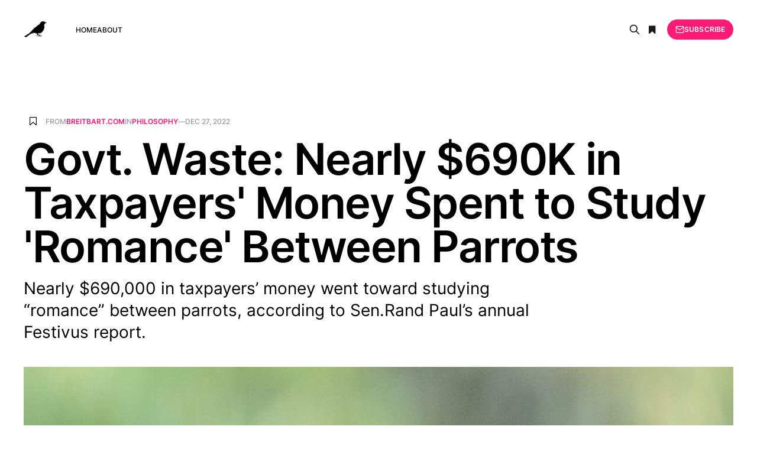

--- FILE ---
content_type: text/html; charset=utf-8
request_url: https://articlefeed.org/govt-waste-nearly-690k-in-taxpayers-money-spent-to-study-romance-between-parrots/
body_size: 6640
content:
<!DOCTYPE html>
<html lang="en">

<head>
    <meta charset="utf-8">
    <meta name="viewport" content="width=device-width, initial-scale=1">
    <title>Govt. Waste: Nearly $690K in Taxpayers&#x27; Money Spent to Study &#x27;Romance&#x27; Between Parrots</title>
    <link rel="stylesheet" href="/assets/css/font-awesome.min.css?v=ad43d9880e">
    <link rel="stylesheet" href="/assets/built/grid.css?v=ad43d9880e">
    <link rel="stylesheet" href="/assets/built/screen.css?v=ad43d9880e">
    <link rel="stylesheet" href="/assets/built/search.css?v=ad43d9880e">
    <link rel="stylesheet" href="/assets/built/form.css?v=ad43d9880e">
    <link rel="stylesheet" href="/assets/built/related.css?v=ad43d9880e">
    <link rel="stylesheet" href="/assets/built/feed.css?v=ad43d9880e">
    <meta name="description" content="Nearly $690,000 in taxpayers&#x27; money went toward studying &quot;romance&quot; between parrots, according to Sen.Rand Paul&#x27;s annual Festivus report." />
    <link rel="icon" href="https://articlefeed.org/content/images/size/w256h256/2024/08/bird-100x100.png" type="image/png" />
    <link rel="canonical" href="https://articlefeed.org/govt-waste-nearly-690k-in-taxpayers-money-spent-to-study-romance-between-parrots/" />
    <meta name="referrer" content="no-referrer-when-downgrade" />
    
    <meta property="og:site_name" content="The Article Feed" />
    <meta property="og:type" content="article" />
    <meta property="og:title" content="Govt. Waste: Nearly $690K in Taxpayers&#x27; Money Spent to Study &#x27;Romance&#x27; Between Parrots" />
    <meta property="og:description" content="Nearly $690,000 in taxpayers&#x27; money went toward studying &quot;romance&quot; between parrots, according to Sen." />
    <meta property="og:url" content="https://articlefeed.org/govt-waste-nearly-690k-in-taxpayers-money-spent-to-study-romance-between-parrots/" />
    <meta property="og:image" content="https://media.breitbart.com/media/2022/12/A-Rainbow-Lorikeet-couple-enjoy-preening-each-other.-640x335.jpg" />
    <meta property="article:published_time" content="2022-12-27T17:30:31.000Z" />
    <meta property="article:modified_time" content="2022-12-28T08:43:18.000Z" />
    <meta property="article:tag" content="Philosophy" />
    
    <meta name="twitter:card" content="summary_large_image" />
    <meta name="twitter:title" content="Govt. Waste: Nearly $690K in Taxpayers&#x27; Money Spent to Study &#x27;Romance&#x27; Between Parrots" />
    <meta name="twitter:description" content="Nearly $690,000 in taxpayers&#x27; money went toward studying &quot;romance&quot; between parrots, according to Sen." />
    <meta name="twitter:url" content="https://articlefeed.org/govt-waste-nearly-690k-in-taxpayers-money-spent-to-study-romance-between-parrots/" />
    <meta name="twitter:image" content="https://media.breitbart.com/media/2022/12/A-Rainbow-Lorikeet-couple-enjoy-preening-each-other.-640x335.jpg" />
    <meta name="twitter:label1" content="Written by" />
    <meta name="twitter:data1" content="John Foo" />
    <meta name="twitter:label2" content="Filed under" />
    <meta name="twitter:data2" content="Philosophy" />
    <meta property="og:image:width" content="640" />
    <meta property="og:image:height" content="335" />
    
    <script type="application/ld+json">
{
    "@context": "https://schema.org",
    "@type": "Article",
    "publisher": {
        "@type": "Organization",
        "name": "The Article Feed",
        "url": "https://articlefeed.org/",
        "logo": {
            "@type": "ImageObject",
            "url": "https://articlefeed.org/content/images/2023/01/bird-200x200-2.png",
            "width": 60,
            "height": 60
        }
    },
    "author": {
        "@type": "Person",
        "name": "John Foo",
        "image": {
            "@type": "ImageObject",
            "url": "https://articlefeed.org/content/images/2019/03/foo_2.jpg",
            "width": 109,
            "height": 105
        },
        "url": "https://articlefeed.org/author/johnfoo/",
        "sameAs": []
    },
    "headline": "Govt. Waste: Nearly $690K in Taxpayers&#x27; Money Spent to Study &#x27;Romance&#x27; Between Parrots",
    "url": "https://articlefeed.org/govt-waste-nearly-690k-in-taxpayers-money-spent-to-study-romance-between-parrots/",
    "datePublished": "2022-12-27T17:30:31.000Z",
    "dateModified": "2022-12-28T08:43:18.000Z",
    "image": {
        "@type": "ImageObject",
        "url": "https://media.breitbart.com/media/2022/12/A-Rainbow-Lorikeet-couple-enjoy-preening-each-other.-640x335.jpg",
        "width": 640,
        "height": 335
    },
    "keywords": "Philosophy",
    "description": "Nearly $690,000 in taxpayers’ money went toward studying “romance” between parrots, according to Sen.Rand Paul’s annual Festivus report.",
    "mainEntityOfPage": {
        "@type": "WebPage",
        "@id": "https://articlefeed.org/"
    }
}
    </script>

    <meta name="generator" content="Ghost 5.23" />
    <link rel="alternate" type="application/rss+xml" title="The Article Feed" href="https://articlefeed.org/rss/" />
    <script defer src="https://cdn.jsdelivr.net/ghost/portal@~2.20/umd/portal.min.js" data-ghost="https://articlefeed.org/" data-key="0922f6669098cb428244783193" data-api="https://articlefeed.org/ghost/api/content/" crossorigin="anonymous"></script><style id="gh-members-styles">.gh-post-upgrade-cta-content,
.gh-post-upgrade-cta {
    display: flex;
    flex-direction: column;
    align-items: center;
    font-family: -apple-system, BlinkMacSystemFont, 'Segoe UI', Roboto, Oxygen, Ubuntu, Cantarell, 'Open Sans', 'Helvetica Neue', sans-serif;
    text-align: center;
    width: 100%;
    color: #ffffff;
    font-size: 16px;
}

.gh-post-upgrade-cta-content {
    border-radius: 8px;
    padding: 40px 4vw;
}

.gh-post-upgrade-cta h2 {
    color: #ffffff;
    font-size: 28px;
    letter-spacing: -0.2px;
    margin: 0;
    padding: 0;
}

.gh-post-upgrade-cta p {
    margin: 20px 0 0;
    padding: 0;
}

.gh-post-upgrade-cta small {
    font-size: 16px;
    letter-spacing: -0.2px;
}

.gh-post-upgrade-cta a {
    color: #ffffff;
    cursor: pointer;
    font-weight: 500;
    box-shadow: none;
    text-decoration: underline;
}

.gh-post-upgrade-cta a:hover {
    color: #ffffff;
    opacity: 0.8;
    box-shadow: none;
    text-decoration: underline;
}

.gh-post-upgrade-cta a.gh-btn {
    display: block;
    background: #ffffff;
    text-decoration: none;
    margin: 28px 0 0;
    padding: 8px 18px;
    border-radius: 4px;
    font-size: 16px;
    font-weight: 600;
}

.gh-post-upgrade-cta a.gh-btn:hover {
    opacity: 0.92;
}</style>
    <script defer src="https://cdn.jsdelivr.net/ghost/sodo-search@~1.1/umd/sodo-search.min.js" data-key="0922f6669098cb428244783193" data-styles="https://cdn.jsdelivr.net/ghost/sodo-search@~1.1/umd/main.css" data-sodo-search="https://articlefeed.org/" crossorigin="anonymous"></script>
    <script defer src="/public/cards.min.js?v=ad43d9880e"></script>
    <link rel="stylesheet" type="text/css" href="/public/cards.min.css?v=ad43d9880e">
    <script defer src="/public/member-attribution.min.js?v=ad43d9880e"></script>
    <script async defer data-domain="articlefeed.org" src="https://articlefeed.org/assets/js/plausible.js"></script>
<style>
.kg-width-wide {
  grid-column: main-start;
}
</style><style>:root {--ghost-accent-color: #FF1A75;}</style>
</head>

<body class="post-template tag-philosophy is-head-left-logo">
<div class="gh-site">

    <header id="gh-head" class="gh-head gh-outer">
        <div class="gh-head-inner gh-inner">
            <div class="gh-head-brand">
                <div class="gh-head-brand-wrapper">
                    <a class="gh-head-logo" href="https://articlefeed.org">
                            <img src="https://articlefeed.org/content/images/2023/01/bird-200x200-2.png" alt="The Article Feed">
                    </a>
                </div>
                <button class="gh-search gh-icon-btn button-icon" data-modal="search" aria-label="Search">
                    <svg xmlns="http://www.w3.org/2000/svg" fill="none" viewBox="0 0 24 24" stroke="currentColor" stroke-width="2" width="20" height="20"><path stroke-linecap="round" stroke-linejoin="round" d="M21 21l-6-6m2-5a7 7 0 11-14 0 7 7 0 0114 0z"></path></svg>                </button>
                <button class="gh-icon-btn button-icon">
                    <i class="fa fa-bookmark bookmarks" title="Bookmarks"></i>
                </button>
                <button class="gh-burger"></button>
            </div>

            <nav class="gh-head-menu">
                <ul class="nav">
    <li class="nav-home"><a href="https://articlefeed.org/">Home</a></li>
    <li class="nav-about"><a href="https://articlefeed.org/about/">About</a></li>
</ul>

            </nav>

            <div class="gh-head-actions">
                    <!-- <button class="gh-search gh-icon-btn" data-ghost-search><svg xmlns="http://www.w3.org/2000/svg" fill="none" viewBox="0 0 24 24" stroke="currentColor" stroke-width="2" width="20" height="20"><path stroke-linecap="round" stroke-linejoin="round" d="M21 21l-6-6m2-5a7 7 0 11-14 0 7 7 0 0114 0z"></path></svg></button> -->
                    <button class="gh-icon-btn button-icon" data-modal="search" aria-label="Search">
                        <svg xmlns="http://www.w3.org/2000/svg" fill="none" viewBox="0 0 24 24" stroke="currentColor" stroke-width="2" width="20" height="20"><path stroke-linecap="round" stroke-linejoin="round" d="M21 21l-6-6m2-5a7 7 0 11-14 0 7 7 0 0114 0z"></path></svg>                    </button>
                    <button class="gh-icon-btn button-icon">
                        <i class="fa fa-bookmark bookmarks" title="Bookmarks"></i>
                    </button>
                            <a class="gh-head-btn gh-btn gh-primary-btn" href="#/portal/signup" data-portal="signup"><svg width="20" height="20" viewBox="0 0 20 20" fill="none" stroke="currentColor" xmlns="http://www.w3.org/2000/svg">
    <path d="M3.33332 3.33334H16.6667C17.5833 3.33334 18.3333 4.08334 18.3333 5.00001V15C18.3333 15.9167 17.5833 16.6667 16.6667 16.6667H3.33332C2.41666 16.6667 1.66666 15.9167 1.66666 15V5.00001C1.66666 4.08334 2.41666 3.33334 3.33332 3.33334Z" stroke-width="1.5" stroke-linecap="round" stroke-linejoin="round"/>
    <path d="M18.3333 5L9.99999 10.8333L1.66666 5" stroke-width="1.5" stroke-linecap="round" stroke-linejoin="round"/>
</svg> Subscribe</a>
            </div>
        </div>
    </header>

    



<main id="gh-main" class="gh-main">
    
    <section class="search-wrapper gh-inner medium">
    <div class="top-search search-bar">
        <input id="ghost-search-field" placeholder="Search anything" class="search-submit" type="" />
        <i class="fa fa-close ta-close"></i>
        <div class="tools">
            <i class="fa fa-question-circle help" aria-hidden="true"></i>
            <span class="is-quoted"></span>
            <div style="display: inline-block;" title="Any of the entered words must match">
                <input name="relate" data-value="OR" type="radio" checked="checked" />
                <label>Any</label>
            </div>
            <div style="display: inline-block;" title="All the entered words must match">
                <input name="relate" data-value="AND" type="radio" />
                <label>All</label>
            </div>
        </div>
    </div>
    <div class="ghost-search-header">
        <div class="archive-header">
           <h2 class="gh-navigation-label featured-title" style="margin-bottom:2rem;">Search Results</h2>
           <div class="search-info"></div>
        </div>
        <div class="" id="ghost-search-results">
        </div>
    </div>

    <div class="help-box">
        You can <i>quote</i> several words to match them as a <i>full term</i>:<br><i>"some text to search"</i><br>
        otherwise, the single words will be understood as distinct <i>search terms</i>.<br>
        <div class="mode-box"><b>ANY</b> of the entered words would match</div>
    </div>
    
</section>
    <section class="bookmarks-wrapper gh-inner medium">
    <div class="bookmarks-section">
        <h2 class="gh-navigation-label featured-title">Bookmarks</h2>
        <div class="bookmarks-box"></div>
    </div>
</section>

    <article class="gh-article post tag-philosophy">

        <script type="text/javascript">
            const __post_id = "63b7fda25ea84a0001bd67aa";
        </script>

        <header class="gh-article-header gh-canvas">
            <div>
                <span class="bookmark-placeholder">
                    <i data-url="/govt-waste-nearly-690k-in-taxpayers-money-spent-to-study-romance-between-parrots/" class="fa fa-bookmark-o bookmark" title="Bookmark this article" data-elem="book-mark"></i>
                </span>
                <span class="gh-article-meta gh-card-meta">
                        From <span class="source-ph">...</span> in
                        <a class="gh-article-tag" href="/tag/philosophy/">Philosophy</a>
                    —
                    <time datetime="2022-12-27">Dec 27, 2022</time>
                </span>
            </div>

            <h1 class="gh-article-title">Govt. Waste: Nearly $690K in Taxpayers&#x27; Money Spent to Study &#x27;Romance&#x27; Between Parrots</h1>

                <p class="gh-article-excerpt">Nearly $690,000 in taxpayers’ money went toward studying “romance” between parrots, according to Sen.Rand Paul’s annual Festivus report.</p>

                <figure class="gh-article-image">
        <img
            srcset="https://media.breitbart.com/media/2022/12/A-Rainbow-Lorikeet-couple-enjoy-preening-each-other.-640x335.jpg 300w,
                    https://media.breitbart.com/media/2022/12/A-Rainbow-Lorikeet-couple-enjoy-preening-each-other.-640x335.jpg 720w,
                    https://media.breitbart.com/media/2022/12/A-Rainbow-Lorikeet-couple-enjoy-preening-each-other.-640x335.jpg 960w,
                    https://media.breitbart.com/media/2022/12/A-Rainbow-Lorikeet-couple-enjoy-preening-each-other.-640x335.jpg 1200w,
                    https://media.breitbart.com/media/2022/12/A-Rainbow-Lorikeet-couple-enjoy-preening-each-other.-640x335.jpg 2000w"
            sizes="(max-width: 1200px) 100vw, 1200px"
            src="https://media.breitbart.com/media/2022/12/A-Rainbow-Lorikeet-couple-enjoy-preening-each-other.-640x335.jpg"
            alt="Govt. Waste: Nearly $690K in Taxpayers&#x27; Money Spent to Study &#x27;Romance&#x27; Between Parrots"
        >
    </figure>

        </header>

        <div class="gh-content gh-canvas">
            <!--kg-card-begin: html--><p>. Paul released the report, which highlights $482,276,543,907 in government waste, on Friday. “Who’s to blame? One need not look further than the $3.5 trillion that the big government politicians in Congress spent on the so-called Inflation Reduction Act, which ultimately does nothing to truly combat rising inflation rates,” Paul said in the report, also pointing to the  “pork-laden $1.9 trillion omnibus spending package for 2023, released in the dead of night, and voted into law without anyone having read it.” Sen. Rand Paul (R-KY) points to a cart with a printed copy of the proposed federal omnibus spending legislation for FY 2023 that he brought to a news conference with (L-R) Sens. Rick Scott (R-FL) (not seen), Ron Johnson (R-WI), and Mike Lee (R-UT) at the U.S. Capitol on December 20, 2022, in Washington, DC. (Chip Somodevilla/Getty Images) “As always, the path to fiscal responsibility is often a lonely journey, but as I’ve done in years past, I will continue my fight against government waste this holiday season. So before we get to the Feats of Strength, it’s time for my Airing of (spending) Grievances!” he exclaimed in the preface to his report. While the report highlights millions in government waste in various areas of government, Paul chose to highlight some of the most absurd expenditures, including the $689,222 in taxpayer funds used to study romance between birds. This happened at the hands of the Department of Health and Human Services (HHS), which gave the funds to  Cornell University.</p><p>The grant was used “to study social communication in parrots, studying patterns such as social outcomes, if they kiss, and how males make sexual advances.”     “Readers of the Platinum Pig Awards are well aware that the Federal government loves spending taxpayers’ money on research in an attempt to get to the bottom of many of life’s biggest mysteries, such as the feelings of love and happiness,” Paul wrote. “As if spending your money to research how humans feel and express love may sound ridiculous enough, the government is now funding research to see how parrots express love,” he continued: I thought this was the Department of Health and Human Services supporting the research? The purpose of the study was to establish parrots as a model for human communication in neuroscience research, and evaluate the extent to which “how we behave and communicate is shaped by who we choose to hang out with every day.” Surely it doesn’t take $689,222 to figure out that family and friends significantly impact our mannerisms and behaviors, hence the phrase “you are the friends you keep.” In that case, I think the Federal government needs to keep some more fiscally-responsible friends. pic.twitter.com/aax8GvtelF — Rand Paul (@RandPaul) December 23, 2022 The full Festivus report can be found here.</p><!--kg-card-end: html--><p>Read the <a href="https://www.breitbart.com/politics/2022/12/27/government-waste-nearly-690k-taxpayers-money-spent-study-romance-between-parrots/" target="_blank">full article</a> at the original website</p><p>References:</p><ul><li><a href="https://www.paul.senate.gov/sites/default/files/page-attachments/Festivus%202023%20Clean%20AJS%20edits%205p.pdf" target="_blank">https://www.paul.senate.gov/sites/default/files/page-attachments/Festivus%202023%20Clean%20AJS%20edits%205p.pdf</a></li><li><a href="https://www.breitbart.com/terms-of-use/" target="_blank">https://www.breitbart.com/terms-of-use/</a></li><li><a href="https://www.breitbart.com/privacy-policy/" target="_blank">https://www.breitbart.com/privacy-policy/</a></li><li><a href="https://t.co/aax8GvtelF" target="_blank">https://t.co/aax8GvtelF</a></li></ul>
        </div>

        <div class="gh-article-footer">
    <section class="related-wrapper gh-canvas">
        <div class="">
            <div class="gh-navigation-label">Related content</div>
            <div class="related-feed">
            </div>
        </div>
    </section>
</div>

        <footer class="gh-article-footer gh-canvas">
            <nav class="gh-navigation">
                <div class="gh-navigation-previous">
                        <a class="gh-navigation-link" href="/stranded-on-christmas-eve-tesla-owner-posts-viral-video-of-car-failing-to-charge-in-cold/">
                            <span class="gh-navigation-label"><svg xmlns="http://www.w3.org/2000/svg" width="24" height="24" viewBox="0 0 24 24" fill="none" stroke="currentColor" stroke-width="2" stroke-linecap="round" stroke-linejoin="round">
    <line x1="19" y1="12" x2="5" y2="12"></line>
    <polyline points="12 19 5 12 12 5"></polyline>
</svg> Previous issue</span>
                            <h4 class="gh-navigation-title">&#x27;Stranded on Christmas Eve:&#x27; Tesla Owner Posts Viral Video of Car Failing to Charge in Cold</h4>
                        </a>
                </div>

                <div class="gh-navigation-middle"></div>

                <div class="gh-navigation-next">
                        <a class="gh-navigation-link" href="/morris-twitters-jim-baker-had-to-be-taught-that-donald-trumps-optimism-was-not-misinformation-to-be-censored/">
                            <span class="gh-navigation-label">Next issue <svg xmlns="http://www.w3.org/2000/svg" width="24" height="24" viewBox="0 0 24 24" fill="none" stroke="currentColor" stroke-width="2" stroke-linecap="round" stroke-linejoin="round">
    <line x1="5" y1="12" x2="19" y2="12"></line>
    <polyline points="12 5 19 12 12 19"></polyline>
</svg></span>
                            <h4 class="gh-navigation-title">Morris: Twitter&#x27;s Jim Baker Had to Be Taught that Donald Trump&#x27;s &#x27;Optimism&#x27; Was Not &#x27;Misinformation&#x27; to Be Censored</h4>
                        </a>
                </div>
            </nav>
        </footer>

    </article>
</main>



        <div class="gh-subscribe">
            <div class="gh-outer">
                <section class="gh-subscribe-inner">
                    <h3 class="gh-subscribe-title">Subscribe to The Article Feed</h3>
                    <div class="gh-subscribe-description">Don’t miss out on the latest articles. Sign up now to get access to the library of members-only articles.</div>
                    <a class="gh-subscribe-input" href="#/portal/signup" data-portal="signup">
                        <div class="gh-subscribe-input-text">
                            <svg width="20" height="20" viewBox="0 0 20 20" fill="none" stroke="currentColor" xmlns="http://www.w3.org/2000/svg">
    <path d="M3.33332 3.33334H16.6667C17.5833 3.33334 18.3333 4.08334 18.3333 5.00001V15C18.3333 15.9167 17.5833 16.6667 16.6667 16.6667H3.33332C2.41666 16.6667 1.66666 15.9167 1.66666 15V5.00001C1.66666 4.08334 2.41666 3.33334 3.33332 3.33334Z" stroke-width="1.5" stroke-linecap="round" stroke-linejoin="round"/>
    <path d="M18.3333 5L9.99999 10.8333L1.66666 5" stroke-width="1.5" stroke-linecap="round" stroke-linejoin="round"/>
</svg>                            jamie@example.com
                        </div>
                        <div class="gh-subscribe-input-btn">Subscribe</div>
                    </a>
                </section>
            </div>
        </div>
    
    <footer class="gh-foot gh-outer">
        <div class="gh-foot-inner gh-inner">
            <div class="gh-copyright">
                <span class="copyleft">&copy;</span> Copyleft 2026, Some rights reserved. Curated by <a href="/" title="">The Article Feed</a>
            </div>
            <nav class="gh-foot-menu">
                <ul class="nav">
    <li class="nav-sign-up"><a href="#/portal/">Sign up</a></li>
</ul>

            </nav>

            <div class="gototop js-top">
                <a href="#" class="js-gotop">
                    <div class="gotoimage"></div><span>back to top</span>
                </a>
            </div>
        </div>
    </footer>

</div>

    <div class="pswp" tabindex="-1" role="dialog" aria-hidden="true">
    <div class="pswp__bg"></div>

    <div class="pswp__scroll-wrap">
        <div class="pswp__container">
            <div class="pswp__item"></div>
            <div class="pswp__item"></div>
            <div class="pswp__item"></div>
        </div>

        <div class="pswp__ui pswp__ui--hidden">
            <div class="pswp__top-bar">
                <div class="pswp__counter"></div>

                <button class="pswp__button pswp__button--close" title="Close (Esc)"></button>
                <button class="pswp__button pswp__button--share" title="Share"></button>
                <button class="pswp__button pswp__button--fs" title="Toggle fullscreen"></button>
                <button class="pswp__button pswp__button--zoom" title="Zoom in/out"></button>

                <div class="pswp__preloader">
                    <div class="pswp__preloader__icn">
                        <div class="pswp__preloader__cut">
                            <div class="pswp__preloader__donut"></div>
                        </div>
                    </div>
                </div>
            </div>

            <div class="pswp__share-modal pswp__share-modal--hidden pswp__single-tap">
                <div class="pswp__share-tooltip"></div>
            </div>

            <button class="pswp__button pswp__button--arrow--left" title="Previous (arrow left)"></button>
            <button class="pswp__button pswp__button--arrow--right" title="Next (arrow right)"></button>

            <div class="pswp__caption">
                <div class="pswp__caption__center"></div>
            </div>
        </div>
    </div>
</div>
<script
    src="https://code.jquery.com/jquery-3.5.1.min.js"
    integrity="sha256-9/aliU8dGd2tb6OSsuzixeV4y/faTqgFtohetphbbj0="
    crossorigin="anonymous">
</script>
<script src="/assets/built/main.min.js?v=ad43d9880e"></script>
<script src="/assets/js/cookie.js?v=ad43d9880e"></script>
<script src="/assets/js/defaults.js?v=ad43d9880e"></script>
<script src="/assets/js/tr.js?v=ad43d9880e"></script>
<script src="/assets/js/bookmark.js?v=ad43d9880e"></script>
<script src="/assets/js/search.js?v=ad43d9880e"></script>
<script src="/assets/js/visits.js?v=ad43d9880e"></script>



</body>

</html>

--- FILE ---
content_type: application/javascript; charset=UTF-8
request_url: https://articlefeed.org/assets/js/visits.js?v=ad43d9880e
body_size: 390
content:
const __visits='[{"url": "/10-ways-to-detox-from-vaccines-deactivate-nanotechnology-and-heal-your-dna/", "views": 14}, {"url": "/climate-change-hoax-exposed-by-scientists/", "views": 11}, {"url": "/what-you-need-to-know-about-agenda-2030-and-the-fourth-industrial-revolution/", "views": 7}, {"url": "/dutch-financial-whistleblower-admits-he-was-forced-to-sacrifice-children-at-elite-parties/", "views": 6}, {"url": "/book-summary-healing-with-dmso/", "views": 4}, {"url": "/the-connection-between-shamanism-quantum-physics/", "views": 4}, {"url": "/uk-health-security-agency-has-no-scientific-evidence-of-any-alleged-virus-ever/", "views": 4}, {"url": "/federal-protection-for-monarch-butterflies-could-help-or-harm-this-iconic-species-depending-on-how-its-carried-out/", "views": 3}, {"url": "/moroccos-hidden-repression/", "views": 3}, {"url": "/the-incredible-story-of-the-black-jesus-from-the-1960s/", "views": 3}]';


--- FILE ---
content_type: application/javascript; charset=UTF-8
request_url: https://articlefeed.org/assets/js/search.js?v=ad43d9880e
body_size: 2124
content:
/**
 * The article feed search
 * v1.0.1
 * 
 * Dynamic implementation for terms search.
 * terms can be single: search text
 *           or quoted: "search text"
 * then they can be OR (any) or AND (all)
 */
; (function($) {
    // left offset from question circle button
    // top offset from question circle button
    
    var searchMode = 'or',
        posX,
        offsetX = 10,
        offsetY = 40,
        isOpen = false,
        gSearchField = $('#ghost-search-field'),
        gSearchResults = $('#ghost-search-results'),
        gSearchHeader = $('.ghost-search-header'),
        searchInfo = $('.search-info'),
        tools = $('.tools'),
        helpBox = $('.help-box'),
        isQuoted = $('.is-quoted'),
        qCircle = $('.tools .fa-question-circle'),
        tsStartG
        ;
    
    var searchText = "";

    gSearchField.on('focus', function(e) {
        tools.slideDown()
    })

    gSearchField.on('blur', function(e) {})

    $('.tools .help').on('click', function(e){
        // `offset()` is useful after a `.on('load')` handler
        // I assume, the click will be done once the page is loaded
        posX = qCircle.offset()
        
        helpBox.css({left: `${posX.left - offsetX}px`, top: `${posX.top + offsetY}px`})
        helpBox.toggle()
        qCircle.toggleClass("on")
    })

    $('button[data-modal=search]').on('click', function(e){
        // if(!$(e.target).hasClass('fa-close'))
        //  return;
        isOpen ? $('.search-bar').hide() : $('.search-bar').show()
        isOpen ? $(this).removeClass('active') : $(this).addClass('active')
        
        isOpen = !isOpen
        tools.slideUp()
        gSearchField.val("")
        gSearchField.focus()
        qCircle.removeClass("on")
        helpBox.hide()
        renderQuoteInfo(searchText)
        clearResults()
    })

    $('.search-bar i:not(.fa-refresh)').on('click', function(e){
        if(!$(e.target).hasClass('fa-close'))
          return;
        
        searchText = ""
        gSearchField.val("")
        qCircle.removeClass("on")
        renderQuoteInfo(searchText)
        clearResults()
        gSearchField.focus()
    })

    $('input[name=relate]').on('click', function(){
        searchMode = $(this).attr('data-value').toLowerCase()
        renderModeInfo(searchMode)
    })

    const renderQuoteInfo = (searchText) => {
        console.log("quote render", searchText)
        // if(typeof searchText === typeof undefined)
        //    var searchText = ""
        if(searchText.length > 1 && searchText[0] === '"' && searchText[searchText.length-1] === '"')
            $('.is-quoted').html("quoted")
        else
            $('.is-quoted').html("")
    }

    const renderModeInfo = () => {
        $('.mode-box').html(`<b>${searchMode == 'or' ? "ANY" : "ALL"}</b> of the entered words would match`)
    }

    const renderResult = (result) => {
        var url = "";  // [location.protocol, '//', location.host].join('');
        
        var datestring = (new Date(result.published)).toDateString();
        var html = '<article class="row">'
        html += '<div class="col-md-4">'
        html += '<figure class=""><a href="' + url + result.origin_url + '">'
        html += '<img src="' + result.image + '" alt=""></a></figure>'
        html += '</div>'
        html += '<div class="col-md-8 result-text">'
        html += '<h3 style="margin: 0 0 .5rem;"><a href="' + url + result.origin_url + '">' + result.title + '</a></h3>'
        html += '<div class="">'
        html += '<span class=""><small>' + datestring + '</small></span>'
        html += '</div>'
        if(result.excerpt && result.excerpt !== 'no description')
            html += '<p class="alith_post_except">' + result.excerpt + '</p><br>';
        html += '<a href="' + url + result.origin_url + '" class="read-more">Read More</a>'
        html += '</div>';
        html += '</article>';
        return(html);
    }

    const appendResults = (res) => {
        gSearchResults.append(res)
    }

    const clearResults = (res) => {
        gSearchHeader.hide()
        gSearchResults.hide().html("").show()
    }

    const mySuccessCallback = (res) => {
        gSearchHeader.show();
        var docsArr = res.docs, now = Date.now(), diff

        console.log(this.tsStart, tsStartG, res)
        
        diff = now - tsStartG
        console.log('diff', diff)
        diff = diff / 1000
        searchInfo.html(`Showing <span data-name="num">${docsArr.length}</span> out of <span data-name="num">${res.hits}</span> in ${diff} seconds.`)
        for(var i in docsArr) {
            appendResults(renderResult(docsArr[i]))
        }
        stopLoading()
    }
    
    const myErrorCallback = (res, status, err) => {
        console.warn(res, status)
        searchInfo.html("")
        stopLoading()
    }

    const search = (terms, mode) => {
        var qs = terms.map(e => e.trim()).join('+'),
            ms = (mode && mode === 'and') ? 'and' : 'or',
            xx = Math.random().toString(13).replace('0.', ''),
            xy = Math.random().toString(13).replace('0.', '')
            ;
        tsStartG = Date.now()
        $.ajax({
            url: `${location.protocol}//${defaults.msv}/search?q=${qs}&m=${ms}`,
            method: 'GET',
            success: mySuccessCallback,
            error: myErrorCallback,
            dataType: 'json',
            tsStart: new Date(),
            beforeSend: function (xhr) {
                xhr.setRequestHeader("Content-Type", "application/json")
                xhr.setRequestHeader("X-Load", `S ${xx} ${xy} ${Date.now()}`)
            }
        });
    }

    const setLoading = () => {
        $('.search-bar i').addClass('fa-refresh fa-spin').removeClass('fa-close')
    }

    const stopLoading = () => {
        $('.search-bar i').addClass('fa-close').removeClass('fa-refresh fa-spin')
    }

    gSearchField.on('keyup', function(e) {
        searchText = $(this).val()
        console.log(searchText)
        switch(e.keyCode){ 
            case 13: {
                clearResults()
                var stxt
                if(searchText[0] === '"' && searchText[searchText.length-1] === '"') {
                    stxt = [searchText.trim().replace(/"/g, '').replace(/ /g, '_')]
                } else {
                    stxt = searchText.split(" ")
                }
                setLoading()
                search(stxt, searchMode)
            } break
            case 77: {
            } break
            default: {
            }
        }
        renderQuoteInfo(searchText)
    })

    /**
     * Initialize all
     */
    renderModeInfo();
    renderQuoteInfo(searchText);

    if(gSearchField.val() !== "") {
        tools.slideDown()
        searchText = gSearchField.val()
        renderQuoteInfo(searchText)
    }

})(jQuery);
